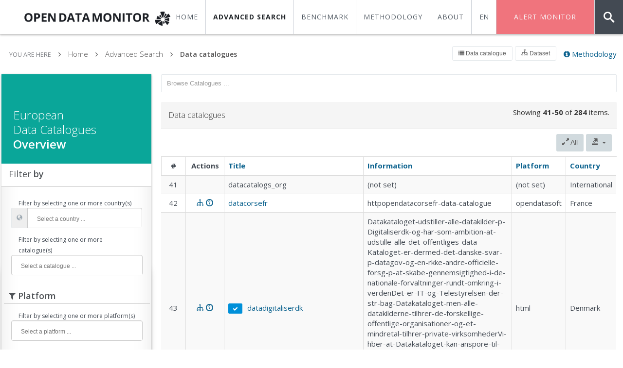

--- FILE ---
content_type: text/html; charset=UTF-8
request_url: https://opendatamonitor.eu/frontend/web/index.php?r=datacatalogue%2Flist&sort=title&page=5&per-page=10
body_size: 72456
content:


<!DOCTYPE html>
<html>

<html lang="en">
<head>
    <meta charset="UTF-8"/>
    <meta name="viewport" content="width=device-width, initial-scale=1">
    <meta name="csrf-param" content="_csrf">
    <meta name="csrf-token" content="QWlQQ1hORngvBD9xCiIWLScDAisWIAU8JgtkAhoGDQ4KDDItEyoDCw==">
    <title>OpenDataMonitor  Advanced Search</title>
    <meta name="viewport" content="width=device-width, initial-scale=1.0, maximum-scale=1.0, user-scalable=no" />
    <meta content="" name="description" />
    <meta content="" name="author" />


    <link href="/frontend/web/assets/cfde87a3/css/bootstrap.css" rel="stylesheet">
<link href="/frontend/web/assets/378c37a8/css/activeform.min.css" rel="stylesheet">
<link href="/frontend/web/assets/4bc56044/css/kv-widgets.min.css" rel="stylesheet">
<link href="/frontend/web/assets/3f3f020a/css/select2.min.css" rel="stylesheet">
<link href="/frontend/web/assets/3f3f020a/css/select2-krajee.min.css" rel="stylesheet">
<link href="/frontend/web/assets/a2c20f9c/css/kv-dynagrid.min.css" rel="stylesheet">
<link href="/frontend/web/assets/41305d32/css/kv-grid.min.css" rel="stylesheet">
<link href="/frontend/web/assets/41305d32/css/jquery.resizableColumns.min.css" rel="stylesheet">
<link href="/frontend/web/assets/d823f17a/jquery.qtip.css" rel="stylesheet">
<link href="/frontend/web/theme/assets/plugins/font-awesome/css/font-awesome.css" rel="stylesheet">
<link href="/frontend/web/theme/assets/css/animate.min.css" rel="stylesheet">
<link href="/frontend/web/theme/assets/plugins/jquery-scrollbar/jquery.scrollbar.css" rel="stylesheet">
<link href="/frontend/web/theme/assets/css/style.css" rel="stylesheet">
<link href="/frontend/web/theme/assets/css/responsive.css" rel="stylesheet">
<link href="/frontend/web/theme/assets/css/custom-icon-set.css" rel="stylesheet">
<link href="/frontend/web/theme/assets/css/odm-icon-set.css" rel="stylesheet">
<link href="/frontend/web/theme/assets/css/normalize.css" rel="stylesheet">
<link href="/frontend/web/assets/b15ac3cd/stylesheets/language-picker.min.css" rel="stylesheet">
<link href="/frontend/web/assets/b15ac3cd/stylesheets/flags-large.min.css" rel="stylesheet">
<script src="/frontend/web/assets/84313435/jquery.js"></script>
<script src="/frontend/web/assets/7f5869e2/yii.js"></script>
<script src="/frontend/web/theme/assets/js/modernizr.custom.js"></script>
<script src="/frontend/web/theme/assets/js/classie.js"></script>
<script src="/frontend/web/theme/assets/js/gnmenu.js"></script>
<script src="/frontend/web/theme/assets/js/uisearch.js"></script>
<script type="text/javascript">var select2_d9b537d6 = {"allowClear":true,"theme":"krajee","width":"100%","placeholder":"Select a country ...","language":"en"};

var select2_1a65fdb2 = {"allowClear":true,"theme":"krajee","width":"100%","placeholder":"Select a catalogue ...","language":"en"};

var select2_2d85b80b = {"allowClear":true,"theme":"krajee","width":"100%","placeholder":"Select a platform ...","language":"en"};

var select2_6ee932e7 = {"allowClear":true,"theme":"krajee","width":"100%","placeholder":"Select a status ...","language":"en"};

var kvGridExp_99822530={"gridId":"w2","target":"_popup","messages":{"allowPopups":"Disable any popup blockers in your browser to ensure proper download.","confirmDownload":"Ok to proceed?","downloadProgress":"Generating the export file. Please wait...","downloadComplete":"Request submitted! You may safely close this dialog after saving your downloaded file."},"exportConversions":[{"from":"<span class=\"glyphicon glyphicon-ok text-success\"></span>","to":"Active"},{"from":"<span class=\"glyphicon glyphicon-remove text-danger\"></span>","to":"Inactive"}],"showConfirmAlert":true};
var kvGridExp_12735912={"filename":"grid-export","showHeader":true,"showPageSummary":true,"showFooter":true};
var kvGridExp_e7192499={"gridOpts":kvGridExp_99822530,"genOpts":kvGridExp_12735912,"alertMsg":"The HTML export file will be generated for download.","config":{"cssFile":"http://netdna.bootstrapcdn.com/bootstrap/3.1.0/css/bootstrap.min.css"}};
var kvGridExp_428b9fd4={"gridOpts":kvGridExp_99822530,"genOpts":kvGridExp_12735912,"alertMsg":"The CSV export file will be generated for download.","config":{"colDelimiter":",","rowDelimiter":"\r\n"}};
var kvGridExp_3a4ba511={"gridOpts":kvGridExp_99822530,"genOpts":kvGridExp_12735912,"alertMsg":"The TEXT export file will be generated for download.","config":{"colDelimiter":"\t","rowDelimiter":"\r\n"}};
var kvGridExp_f9e3b059={"gridOpts":kvGridExp_99822530,"genOpts":kvGridExp_12735912,"alertMsg":"The EXCEL export file will be generated for download.","config":{"worksheet":"ExportWorksheet","cssFile":""}};
var kvGridExp_d381d39c={"gridOpts":kvGridExp_99822530,"genOpts":kvGridExp_12735912,"alertMsg":"The PDF export file will be generated for download.","config":{"mode":"c","format":"A4-L","destination":"D","marginTop":20,"marginBottom":20,"cssInline":".kv-wrap{padding:20px;}.kv-align-center{text-align:center;}.kv-align-left{text-align:left;}.kv-align-right{text-align:right;}.kv-align-top{vertical-align:top!important;}.kv-align-bottom{vertical-align:bottom!important;}.kv-align-middle{vertical-align:middle!important;}.kv-page-summary{border-top:4px double #ddd;font-weight: bold;}.kv-table-footer{border-top:4px double #ddd;font-weight: bold;}.kv-table-caption{font-size:1.5em;padding:8px;border:1px solid #ddd;border-bottom:none;}","methods":{"SetHeader":[{"odd":{"L":{"content":"Yii2 Grid Export (PDF)","font-size":8,"color":"#333333"},"C":{"content":"Grid Export","font-size":16,"color":"#333333"},"R":{"content":"Generated: Sat, 24-Jan-2026 3:54 pm UTC","font-size":8,"color":"#333333"}},"even":{"L":{"content":"Yii2 Grid Export (PDF)","font-size":8,"color":"#333333"},"C":{"content":"Grid Export","font-size":16,"color":"#333333"},"R":{"content":"Generated: Sat, 24-Jan-2026 3:54 pm UTC","font-size":8,"color":"#333333"}}}],"SetFooter":[{"odd":{"L":{"content":"© Krajee Yii2 Extensions","font-size":8,"font-style":"B","color":"#999999"},"R":{"content":"[ {PAGENO} ]","font-size":10,"font-style":"B","font-family":"serif","color":"#333333"},"line":true},"even":{"L":{"content":"© Krajee Yii2 Extensions","font-size":8,"font-style":"B","color":"#999999"},"R":{"content":"[ {PAGENO} ]","font-size":10,"font-style":"B","font-family":"serif","color":"#333333"},"line":true}}]},"options":{"title":"Grid Export","subject":"PDF export generated by kartik-v/yii2-grid extension","keywords":"krajee, grid, export, yii2-grid, pdf"},"contentBefore":"","contentAfter":""}};
var kvGridExp_9a29e5fb={"gridOpts":kvGridExp_99822530,"genOpts":kvGridExp_12735912,"alertMsg":"The JSON export file will be generated for download.","config":{"colHeads":[],"slugColHeads":false,"jsonReplacer":function(k,v){return typeof(v)==='string'?$.trim(v):v},"indentSpace":4}};</script>
</head>

<body class="horizontal-menu">




<!-- BEGIN HEADER -->
<div class="header navbar navbar-inverse ">
    <!-- BEGIN TOP NAVIGATION BAR -->
    <div class="navbar-inner">


        <div class="header-quick-nav">

            <ul id="gn-menu" class="gn-menu-main">
                <li class="" style="float: left; padding-left:30px;  border: 0; height: 100%; width: 250px; margin-top: -10px; font-size: 21px">
                    <a href="/frontend/web/index.php" style="">
                        <img src="/frontend/web/theme/assets/img/logo-odm-dark.png" alt="OPENDATAMONITOR" data-src="theme/assets/img/logo-odm-dark.png" data-src-retina="theme/assets/img/logo-odm-dark.png" height="45px">
                    </a>
                </li>

                <li id="sb-search" class="sb-search">

                    <form id="searchDatacataloguesForm2" action="/frontend/web/index.php" method="get" data-pjax="1">
<input type="hidden" name="r" value="datacatalogue/list">                    <input class="sb-search-input" style="background-color: #313131; border: 0; color: #f5f5f5" placeholder="Browse catalogues..." type="text" value="" name="DatacatalogueSearch[url]" id="search">
                    <input class="sb-search-submit" type="submit" value="" method="GET" >
                    <span class="sb-icon-search"></span>


                    </form>


                </li>
                <li class="alert-dataset" style="margin-right: 60px"><a  href="/frontend/web/index.php?r=dataset%2Falert"   ><span>Alert Monitor</span></a></li>
                <li class="menu-item">
                    <div class="language-picker dropdown-list "><div style="width: 50px"><a href="/frontend/web/index.php?r=datacatalogue%2Flist&sort=title&page=5&per-page=10&language-picker-language=en" title="en" style="font-size: 14px;padding-top: 25px;">EN</a><ul><li style="width: 50px"><a href="/frontend/web/index.php?r=datacatalogue%2Flist&sort=title&page=5&per-page=10&language-picker-language=es" title="es" style="font-size: 14px;">ES</a></li><li style="width: 50px"><a href="/frontend/web/index.php?r=datacatalogue%2Flist&sort=title&page=5&per-page=10&language-picker-language=de" title="de" style="font-size: 14px;">DE</a></li><li style="width: 50px"><a href="/frontend/web/index.php?r=datacatalogue%2Flist&sort=title&page=5&per-page=10&language-picker-language=el" title="el" style="font-size: 14px;">EL</a></li><li style="width: 50px"><a href="/frontend/web/index.php?r=datacatalogue%2Flist&sort=title&page=5&per-page=10&language-picker-language=ro" title="ro" style="font-size: 14px;">RO</a></li></ul></div></div>                    </li>
                <li class="menu-item"><a  href="/frontend/web/index.php?r=site%2Fabout"  ><span>About</span></a></li>
                <li class="menu-item"><a  href="/frontend/web/index.php?r=site%2Fmethodology"  ><span>Methodology</span></a></li>
                <li class="menu-item"><a  target="_self" href="/frontend/web/index.php?r=dashboard%2Fcmpcountryindex"   ><span>Benchmark</span></a></li>
                <li class="menu-item"><a  href="/frontend/web/index.php?r=datacatalogue%2Flist"  class="active"  ><span>Advanced Search</span></a></li>
                <li class="menu-item"><a  target="_self" href="/frontend/web/index.php?r=dashboard%2Findex"   ><span>Home</span></a></li>
                <!--li class="gn-trigger">
                    <a class="gn-icon gn-icon-menu"><span>Menu</span></a>
                    <nav class="gn-menu-wrapper">
                        <div class="gn-scroller">
                            <ul class="gn-menu">
                                <li class="gn-search-item">
                                    <input placeholder="Search" type="search" class="gn-search">
                                    <a class="gn-icon gn-icon-search"><span>Search</span></a>
                                </li>
                                <li>
                                    <a class="gn-icon gn-icon-download">Downloads</a>
                                    <ul class="gn-submenu">
                                        <li><a class="gn-icon gn-icon-illustrator">Vector Illustrations</a></li>
                                        <li><a class="gn-icon gn-icon-photoshop">Photoshop files</a></li>
                                    </ul>
                                </li>
                                <li><a class="gn-icon gn-icon-cog">Settings</a></li>
                                <li><a class="gn-icon gn-icon-help">Help</a></li>
                                <li>
                                    <a class="gn-icon gn-icon-archive">Archives</a>
                                    <ul class="gn-submenu">
                                        <li><a class="gn-icon gn-icon-article">Articles</a></li>
                                        <li><a class="gn-icon gn-icon-pictures">Images</a></li>
                                        <li><a class="gn-icon gn-icon-videos">Videos</a></li>
                                    </ul>
                                </li>
                            </ul>
                        </div>

                </li-->


            </ul>



        </div>

    </div>
    <!-- END TOP NAVIGATION BAR -->
</div>
<!-- END HEADER -->




    <div class="page-container full-width row-fluid">



    <!-- BEGIN PAGE CONTAINER-->
        <div class="page-content condensed" style="overflow: hidden">
            <div class="content sm-gutter">

                <div class="row-fluid m-t-10 m-b-20">
                    <div class="inner">
                        <div class="row">
                        <div class="col-md-6 col-sm-6 col-lg-6">
                        <ul class="breadcrumb">
                            <li>
                                <p>YOU ARE HERE</p>
                            </li>
                            <li><a href="/frontend/web/index.php">Home</a> </li>
                            <li><a href="/frontend/web/index.php?r=datacatalogue%2Flist">Advanced Search</a> </li>
                            <li><a class="active" href="#">Data catalogues</a> </li>
                        </ul>
                            </div>

                        <div class="col-md-6 col-sm-6 col-lg-6" style="float: right; margin-top: -5px; ">
                            <a href="/frontend/web/index.php?r=site%2Fmethodology" style="float: right; margin-top: 5px"><i class="fa fa-info-circle"></i> Methodology</a>
                            <button type="button" class="btn btn-small btn-white btn-header" style="margin-right: 15px; float: right" onclick="window.location='/frontend/web/index.php?r=dataset%2Findex'"><i class="icon-custom-tree semi-bold"></i> Dataset</button>
                            <button type="button" class="btn btn-small btn-white btn-header" style="margin-right: 5px; float: right" onclick="window.location='/frontend/web/index.php?r=datacatalogue%2Flist'"><i class="fa fa-list"></i> Data catalogue</button>


                        </div>
                            </div>

                    </div>
                </div>

                <div class="row-fluid">
                    <div class="row-content">
                        <div class="col-md-3" >

                            <div class="box effect8">

                                <!-- BEGIN SIDEBAR MENU -->
                                <div class="tiles green"  >
                                    <div class="tiles-body">
                                        <h3 class="text-white m-t-50 m-r-30">European <br>Data Catalogues <span class="semi-bold">Overview</span> </h3>
                                    </div>
                                </div>

                                <div class="grid simple">
                                    <div class="grid-title no-border" style="border-bottom: 1px solid #cccccc">
                                        <h4>Filter <span class="semi-bold">by</span></h4>
                                    </div>
                                </div>

                                <form id="searchDatacataloguesForm" class="form-horizontal kv-form-horizontal" action="/frontend/web/index.php" method="get" data-pjax="1">
<input type="hidden" name="r" value="datacatalogue/list">
                                <div style="width: 82%;" class="m-l-35">
                                    <span><small>Filter by selecting one or more country(s)</small></span><div class="form-group field-datacataloguesearch-country_code">

<div class='col-sm-12'><div class="kv-plugin-loading loading-datacataloguesearch-country_code">&nbsp;</div><div class="input-group input-group-sm kv-input-group-hide group-datacataloguesearch-country_code select2-bootstrap-prepend"><span class="input-group-addon"><span class="glyphicon glyphicon-globe"></span></span><input type="hidden" name="DatacatalogueSearch[country_code]" value=""><select id="datacataloguesearch-country_code" class="form-control" name="DatacatalogueSearch[country_code][]" multiple size="4" data-krajee-select2="select2_d9b537d6" style="display:none">
<option value="AT">Austria</option>
<option value="BE">Belgium</option>
<option value="BG">Bulgaria</option>
<option value="HR">Croatia</option>
<option value="CY">Cyprus</option>
<option value="CZ">Czech Republic</option>
<option value="DK">Denmark</option>
<option value="EE">Estonia</option>
<option value="FI">Finland</option>
<option value="FR">France</option>
<option value="DE">Germany</option>
<option value="GR">Greece</option>
<option value="HU">Hungary</option>
<option value="IS">Iceland</option>
<option value="EU">International</option>
<option value="IE">Ireland</option>
<option value="IT">Italy</option>
<option value="KO">Kosovo</option>
<option value="LV">Latvia</option>
<option value="LI">Liechtenstein</option>
<option value="LU">Luxembourg</option>
<option value="MT">Malta</option>
<option value="NL">Netherlands</option>
<option value="NO">Norway</option>
<option value="PL">Poland</option>
<option value="PT">Portugal</option>
<option value="RO">Romania</option>
<option value="RS">Serbia</option>
<option value="SK">Slovakia</option>
<option value="ES">Spain</option>
<option value="SE">Sweden</option>
<option value="CH">Switzerland</option>
<option value="UA">Ukraine</option>
<option value="GB">United Kingdom</option>
</select></div></div>
<div class='col-sm-12'></div>
<div class='col-sm-12'><div class="help-block"></div></div>
</div>                                </div>
                                <div style="width: 82%" class="m-l-35">
                                    <small>Filter by selecting one or more catalogue(s)</small><div class="form-group field-datacataloguesearch-title">

<div class='col-sm-12'><div class="kv-plugin-loading loading-datacataloguesearch-title">&nbsp;</div><input type="hidden" name="DatacatalogueSearch[title]" value=""><select id="datacataloguesearch-title" class="form-control" name="DatacatalogueSearch[title][]" multiple size="4" data-krajee-select2="select2_1a65fdb2" style="display:none">
<option value="abertosxuntaes">abertosxuntaes</option>
<option value="annuario-comune-fi-it">annuario-comune-fi-it</option>
<option value="apertocomunetorinoit">apertocomunetorinoit</option>
<option value="apigobiernoabiertocatalog-valencia-es">apigobiernoabiertocatalog-valencia-es</option>
<option value="archivo_ayto-arganda_es">archivo_ayto-arganda_es</option>
<option value="avoindatafi">avoindatafi</option>
<option value="caib-es">caib-es</option>
<option value="cartolleida_paeria_es">cartolleida_paeria_es</option>
<option value="catalogo-upo-gob-es">catalogo-upo-gob-es</option>
<option value="catalogue_data_grandlyon_com">catalogue_data_grandlyon_com</option>
<option value="centrodedescargas_cnig_es">centrodedescargas_cnig_es</option>
<option value="ciemates">ciemates</option>
<option value="ckan-gobex-es">ckan-gobex-es</option>
<option value="ckandatagrazgvat">ckandatagrazgvat</option>
<option value="ckandatalinzgvat">ckandatalinzgvat</option>
<option value="ckanopendatacanariases">ckanopendatacanariases</option>
<option value="czckannet">czckannet</option>
<option value="dadesobertesgencatcat">dadesobertesgencatcat</option>
<option value="dados-gov-pt">dados-gov-pt</option>
<option value="danepublicznegovpl">danepublicznegovpl</option>
<option value="data-eindhoven-nl">data-eindhoven-nl</option>
<option value="data-enel-com">data-enel-com</option>
<option value="data-fingal-ie">data-fingal-ie</option>
<option value="data-gent-be">data-gent-be</option>
<option value="data-gov-hr">data-gov-hr</option>
<option value="data-gov-md">data-gov-md</option>
<option value="data-loire-atlantique-fr">data-loire-atlantique-fr</option>
<option value="data-nantes-fr">data-nantes-fr</option>
<option value="data-noe-gv-at">data-noe-gv-at</option>
<option value="data-overheid-nl">data-overheid-nl</option>
<option value="data-ox-ac-uk">data-ox-ac-uk</option>
<option value="data-southampton-ac-uk1">data-southampton-ac-uk1</option>
<option value="data-steiermark-at">data-steiermark-at</option>
<option value="data-visitprovence">data-visitprovence</option>
<option value="data-wu-ac-at">data-wu-ac-at</option>
<option value="dataagenfr">dataagenfr</option>
<option value="dataamsterdamopendatanl">dataamsterdamopendatanl</option>
<option value="databathhackedorg">databathhackedorg</option>
<option value="databelgiumbe">databelgiumbe</option>
<option value="databrisacuk">databrisacuk</option>
<option value="datacatalogs_org">datacatalogs_org</option>
<option value="datacorsefr">datacorsefr</option>
<option value="datadigitaliserdk">datadigitaliserdk</option>
<option value="dataenseignementsuprecherchegouvfr">dataenseignementsuprecherchegouvfr</option>
<option value="dataexplorestarfr">dataexplorestarfr</option>
<option value="dataglasgowgovuk">dataglasgowgovuk</option>
<option value="datagm-org-uk">datagm-org-uk</option>
<option value="datagouvfr">datagouvfr</option>
<option value="datagovgr">datagovgr</option>
<option value="datagovie">datagovie</option>
<option value="datagovro">datagovro</option>
<option value="datagovsk">datagovsk</option>
<option value="datagovua">datagovua</option>
<option value="datagovuk">datagovuk</option>
<option value="datagroningennl">datagroningennl</option>
<option value="datagvat">datagvat</option>
<option value="datahubio">datahubio</option>
<option value="datailedefrancefr">datailedefrancefr</option>
<option value="dataissycom">dataissycom</option>
<option value="datakkdk">datakkdk</option>
<option value="dataktngvat">dataktngvat</option>
<option value="datalocale-fr">datalocale-fr</option>
<option value="datalondongovuk">datalondongovuk</option>
<option value="datamfcrcz">datamfcrcz</option>
<option value="datanest_fair-play_sk">datanest_fair-play_sk</option>
<option value="datanorgeno">datanorgeno</option>
<option value="dataopendataforuminfo">dataopendataforuminfo</option>
<option value="dataopendataportalat">dataopendataportalat</option>
<option value="dataportalen_stockholm_se">dataportalen_stockholm_se</option>
<option value="dataratpfr">dataratpfr</option>
<option value="datasalzburgerlandcom">datasalzburgerlandcom</option>
<option value="datasetpugliait">datasetpugliait</option>
<option value="datasets_opendata_esd_org_uk">datasets_opendata_esd_org_uk</option>
<option value="datastadtzuerich">datastadtzuerich</option>
<option value="datatoulousemetropolefr">datatoulousemetropolefr</option>
<option value="dataupfedu">dataupfedu</option>
<option value="datazagrebhr">datazagrebhr</option>
<option value="data_bordeaux-metropole_fr">data_bordeaux-metropole_fr</option>
<option value="data_lacub_fr">data_lacub_fr</option>
<option value="data_leeds_ac_uk">data_leeds_ac_uk</option>
<option value="data_leicester_gov_uk">data_leicester_gov_uk</option>
<option value="data_n-somerset_gov_uk">data_n-somerset_gov_uk</option>
<option value="data_opendata_lv">data_opendata_lv</option>
<option value="data_opensheffield_org">data_opensheffield_org</option>
<option value="data_open_ac_uk">data_open_ac_uk</option>
<option value="data_stadt-salzburg_at">data_stadt-salzburg_at</option>
<option value="data_surreycc_gov_uk">data_surreycc_gov_uk</option>
<option value="data_ulm_de">data_ulm_de</option>
<option value="data_un_org">data_un_org</option>
<option value="daten-bremen-de">daten-bremen-de</option>
<option value="datenberlinde">datenberlinde</option>
<option value="datenrlpde">datenrlpde</option>
<option value="dati-comune-bologna-it">dati-comune-bologna-it</option>
<option value="dati-comune-roma-it">dati-comune-roma-it</option>
<option value="dati-lombardia-it">dati-lombardia-it</option>
<option value="dati-toscana-it">dati-toscana-it</option>
<option value="dati-venezia-it">dati-venezia-it</option>
<option value="daticomunemilanoit">daticomunemilanoit</option>
<option value="datigovit">datigovit</option>
<option value="datiopen-it">datiopen-it</option>
<option value="datitrentinoit">datitrentinoit</option>
<option value="dativenetoit">dativenetoit</option>
<option value="dati_camera_it">dati_camera_it</option>
<option value="dati_senato_it">dati_senato_it</option>
<option value="datos-madrid-es">datos-madrid-es</option>
<option value="datos-santander-es">datos-santander-es</option>
<option value="datosabiertos-jcyl-es">datosabiertos-jcyl-es</option>
<option value="datosabiertosmalagaeu">datosabiertosmalagaeu</option>
<option value="datosabiertos_malaga_es">datosabiertos_malaga_es</option>
<option value="datosalcobendasorg">datosalcobendasorg</option>
<option value="datosgobes">datosgobes</option>
<option value="datos_lorca_es">datos_lorca_es</option>
<option value="datos_ua_es">datos_ua_es</option>
<option value="devdatosuaes">devdatosuaes</option>
<option value="dipusevilla-es">dipusevilla-es</option>
<option value="dublinkedcom">dublinkedcom</option>
<option value="edinburghopendatainfo">edinburghopendatainfo</option>
<option value="enopeneiorg">enopeneiorg</option>
<option value="en_ilmatieteenlaitos_fi">en_ilmatieteenlaitos_fi</option>
<option value="gavaobert-gavaciutat-cat">gavaobert-gavaciutat-cat</option>
<option value="geodata-gov-gr">geodata-gov-gr</option>
<option value="gmdatastore_org_uk">gmdatastore_org_uk</option>
<option value="gobiernoabierto-navarra-es">gobiernoabierto-navarra-es</option>
<option value="govdatade">govdatade</option>
<option value="hants-gov-uk">hants-gov-uk</option>
<option value="harvest-opendataprovincialuccait">harvest-opendataprovincialuccait</option>
<option value="hrifin">hrifin</option>
<option value="hub_data_ac_uk">hub_data_ac_uk</option>
<option value="ieckannet">ieckannet</option>
<option value="imdata_co_uk">imdata_co_uk</option>
<option value="itckannet">itckannet</option>
<option value="juntadeandaluciaes">juntadeandaluciaes</option>
<option value="landregistry_data_gov_uk">landregistry_data_gov_uk</option>
<option value="larioja-org">larioja-org</option>
<option value="leedsdatamill-org">leedsdatamill-org</option>
<option value="lemans-fr">lemans-fr</option>
<option value="marinedatascotlandgovuk">marinedatascotlandgovuk</option>
<option value="mulhousefr">mulhousefr</option>
<option value="nosdonneesfr">nosdonneesfr</option>
<option value="observatori-santboi-cat">observatori-santboi-cat</option>
<option value="odaakk">odaakk</option>
<option value="offenedatende">offenedatende</option>
<option value="open-nrw">open-nrw</option>
<option value="openadataservicebwde">openadataservicebwde</option>
<option value="opendata-antwerpen-be">opendata-antwerpen-be</option>
<option value="opendata-awt-be">opendata-awt-be</option>
<option value="opendata-badalona-cat">opendata-badalona-cat</option>
<option value="opendata-bcn-cat">opendata-bcn-cat</option>
<option value="opendata-bristol-gov-uk">opendata-bristol-gov-uk</option>
<option value="opendata-cloudbcn-cat">opendata-cloudbcn-cat</option>
<option value="opendata-cnmc-es">opendata-cnmc-es</option>
<option value="opendata-cornella-cat">opendata-cornella-cat</option>
<option value="opendata-elprat-cat">opendata-elprat-cat</option>
<option value="opendata-enschede-nl">opendata-enschede-nl</option>
<option value="opendata-euskadi-net">opendata-euskadi-net</option>
<option value="opendata-government-bg">opendata-government-bg</option>
<option value="opendata-hrode">opendata-hrode</option>
<option value="opendata-larochelle-fr">opendata-larochelle-fr</option>
<option value="opendata-montpelliernumerique-fr">opendata-montpelliernumerique-fr</option>
<option value="opendata-santfeliu-cat">opendata-santfeliu-cat</option>
<option value="opendata-tarragona-cat">opendata-tarragona-cat</option>
<option value="opendata-terrassa-cat">opendata-terrassa-cat</option>
<option value="opendata-viladecans-cat">opendata-viladecans-cat</option>
<option value="opendataadminch">opendataadminch</option>
<option value="opendataaragones">opendataaragones</option>
<option value="opendataaytocacereses">opendataaytocacereses</option>
<option value="opendataazkoitia_gobernuirekia_eus">opendataazkoitia_gobernuirekia_eus</option>
<option value="opendataazkoitia_gobernuirekia_net">opendataazkoitia_gobernuirekia_net</option>
<option value="opendatabonnde">opendatabonnde</option>
<option value="opendatabordeauxfr">opendatabordeauxfr</option>
<option value="opendatacambridgeshireinsightorguk">opendatacambridgeshireinsightorguk</option>
<option value="opendatacamdengovuk">opendatacamdengovuk</option>
<option value="opendatacmtes">opendatacmtes</option>
<option value="opendatacommunities_org">opendatacommunities_org</option>
<option value="opendatacomunebariit">opendatacomunebariit</option>
<option value="opendataeuropaeu">opendataeuropaeu</option>
<option value="opendatagortynia-gr">opendatagortynia-gr</option>
<option value="opendatahu">opendatahu</option>
<option value="opendatahubit">opendatahubit</option>
<option value="opendatakosovoorg">opendatakosovoorg</option>
<option value="opendatamalta-org">opendatamalta-org</option>
<option value="opendatanederland_org">opendatanederland_org</option>
<option value="opendatanottingham-org-uk">opendatanottingham-org-uk</option>
<option value="opendataopennorthse">opendataopennorthse</option>
<option value="opendataparisfr">opendataparisfr</option>
<option value="opendataprovinciaromait">opendataprovinciaromait</option>
<option value="opendatariikee">opendatariikee</option>
<option value="opendata_brussels_be">opendata_brussels_be</option>
<option value="opendata_lv">opendata_lv</option>
<option value="opendata_uji_es">opendata_uji_es</option>
<option value="opendata_yurukov_net">opendata_yurukov_net</option>
<option value="opengov-muenchen-de">opengov-muenchen-de</option>
<option value="opengov-se">opengov-se</option>
<option value="opengoves">opengoves</option>
<option value="openlylocal_com">openlylocal_com</option>
<option value="openwienat">openwienat</option>
<option value="open_manchester_gov_uk">open_manchester_gov_uk</option>
<option value="opingognis">opingognis</option>
<option value="oppnadatase">oppnadatase</option>
<option value="parliament_yurukov_net">parliament_yurukov_net</option>
<option value="plckannet">plckannet</option>
<option value="portalopenbelgiumbe">portalopenbelgiumbe</option>
<option value="ressourcesdatasncfcom">ressourcesdatasncfcom</option>
<option value="roar_eprints_org">roar_eprints_org</option>
<option value="rotterdamopendatanl">rotterdamopendatanl</option>
<option value="rsckannet">rsckannet</option>
<option value="sedempr_gob_es">sedempr_gob_es</option>
<option value="sede_ciemat_gob_es">sede_ciemat_gob_es</option>
<option value="sede_fogasa_empleo_gob_es">sede_fogasa_empleo_gob_es</option>
<option value="sede_mjusticia_gob_es">sede_mjusticia_gob_es</option>
<option value="sede_oepm_gob_es">sede_oepm_gob_es</option>
<option value="sede_puertodemelilla_gob_es">sede_puertodemelilla_gob_es</option>
<option value="sotoncitydata_org">sotoncitydata_org</option>
<option value="statisticsbeta_com">statisticsbeta_com</option>
<option value="statistiquespubliclu">statistiquespubliclu</option>
<option value="suchetransparenzhamburgde">suchetransparenzhamburgde</option>
<option value="tirol-gv-at">tirol-gv-at</option>
<option value="transparencia-castillalamancha-es">transparencia-castillalamancha-es</option>
<option value="transparenciagijones">transparenciagijones</option>
<option value="valencia-es">valencia-es</option>
<option value="wwwdatarennes-metropolefr">wwwdatarennes-metropolefr</option>
<option value="www_aberdeencity_gov_uk">www_aberdeencity_gov_uk</option>
<option value="www_aeval_es">www_aeval_es</option>
<option value="www_agenciatributaria_es">www_agenciatributaria_es</option>
<option value="www_belfastcity_gov_uk">www_belfastcity_gov_uk</option>
<option value="www_birmingham_gov_uk">www_birmingham_gov_uk</option>
<option value="www_bne_es">www_bne_es</option>
<option value="www_brighton-hove_gov_uk">www_brighton-hove_gov_uk</option>
<option value="www_cambridge_gov_uk">www_cambridge_gov_uk</option>
<option value="www_chj_es">www_chj_es</option>
<option value="www_cis_es">www_cis_es</option>
<option value="www_comune_trento_it">www_comune_trento_it</option>
<option value="www_coventry_gov_uk">www_coventry_gov_uk</option>
<option value="www_data-publica_com">www_data-publica_com</option>
<option value="www_data_gov_cy">www_data_gov_cy</option>
<option value="www_dati_piemonte_it">www_dati_piemonte_it</option>
<option value="www_derby_gov_uk">www_derby_gov_uk</option>
<option value="www_emtmadrid_es">www_emtmadrid_es</option>
<option value="www_exeter_gov_uk">www_exeter_gov_uk</option>
<option value="www_fecyt_es">www_fecyt_es</option>
<option value="www_fega_es">www_fega_es</option>
<option value="www_gobiernodecanarias_org">www_gobiernodecanarias_org</option>
<option value="www_guenes_net">www_guenes_net</option>
<option value="www_hampshirehub_net">www_hampshirehub_net</option>
<option value="www_hullcc_gov_uk">www_hullcc_gov_uk</option>
<option value="www_icane_es">www_icane_es</option>
<option value="www_inap_es">www_inap_es</option>
<option value="www_ine_es">www_ine_es</option>
<option value="www_leeds_ac_uk">www_leeds_ac_uk</option>
<option value="www_lisboaparticipa_pt">www_lisboaparticipa_pt</option>
<option value="www_llv_li">www_llv_li</option>
<option value="www_maanmittauslaitos_fi">www_maanmittauslaitos_fi</option>
<option value="www_minhap_gob_es">www_minhap_gob_es</option>
<option value="www_nso_gov_mt">www_nso_gov_mt</option>
<option value="www_opendata71_fr">www_opendata71_fr</option>
<option value="www_opendata_bg">www_opendata_bg</option>
<option value="www_opendata_lu">www_opendata_lu</option>
<option value="www_ordnancesurvey_co_uk">www_ordnancesurvey_co_uk</option>
<option value="www_peterborough_gov_uk">www_peterborough_gov_uk</option>
<option value="www_preston_gov_uk">www_preston_gov_uk</option>
<option value="www_sabadell_cat">www_sabadell_cat</option>
<option value="www_salford_gov_uk">www_salford_gov_uk</option>
<option value="www_sardegnageoportale_it">www_sardegnageoportale_it</option>
<option value="www_sedecatastro_gob_es">www_sedecatastro_gob_es</option>
<option value="www_seg-social_es">www_seg-social_es</option>
<option value="www_sepi_es">www_sepi_es</option>
<option value="www_sevilla_org">www_sevilla_org</option>
<option value="www_statice_is">www_statice_is</option>
<option value="www_statistiques_public_lu">www_statistiques_public_lu</option>
<option value="www_stat_fi">www_stat_fi</option>
<option value="www_territoriodecantabria_es">www_territoriodecantabria_es</option>
<option value="www_tmb_cat">www_tmb_cat</option>
<option value="www_umweltbundesamt_at">www_umweltbundesamt_at</option>
<option value="www_valladolid_es">www_valladolid_es</option>
<option value="www_york_gov_uk">www_york_gov_uk</option>
<option value="zaguan_unizar_es">zaguan_unizar_es</option>
<option value="zaragozaes">zaragozaes</option>
</select></div>
<div class='col-sm-12'></div>
<div class='col-sm-12'><div class="help-block"></div></div>
</div>                                </div>

                                <!--<div style="width: 86%; margin-left: 70%" class="m-l-35 m-b-10 m-t-10">
                                    
                                </div>-->

                                <div style="width: 100%; margin-bottom: -20px" class="m-l-50 m-t-20">
                                    <h4 style="margin-left: -45px; margin-right: 43px; padding-left: 10px; padding-bottom: 5px; border-bottom: 1px solid #ccc" class="semi-bold"><i class="fa fa-filter"></i> Platform</h4>
                                </div>
                                    <div style="width: 82%" class="m-l-35">
                                        <br>
                                    <small>Filter by selecting one or more platform(s)</small><div class="form-group field-datacataloguesearch-source_type">

<div class='col-sm-12'><div class="kv-plugin-loading loading-datacataloguesearch-source_type">&nbsp;</div><input type="hidden" name="DatacatalogueSearch[source_type]" value=""><select id="datacataloguesearch-source_type" class="form-control" name="DatacatalogueSearch[source_type][]" multiple size="4" data-krajee-select2="select2_2d85b80b" style="display:none">
<option value="ckan">ckan</option>
<option value="genericapi">genericapi</option>
<option value="html">html</option>
<option value="opendatasoft">opendatasoft</option>
<option value="socrata">socrata</option>
</select></div>
<div class='col-sm-12'></div>
<div class='col-sm-12'><div class="help-block"></div></div>
</div>                                </div>

                                <div style="width: 100%; margin-bottom: -20px" class="m-l-50 m-t-20">
                                    <h4 style="margin-left: -45px; margin-right: 43px; padding-left: 10px; padding-bottom: 5px; border-bottom: 1px solid #ccc" class="semi-bold"><i class="fa fa-filter"></i> Harvesting status</h4>

                                </div>
                                <div style="width: 82%" class="m-l-35">
                                    <br>

                                    <small>Filter by selecting one or more status(es)</small><div class="form-group field-datacataloguesearch-active">

<div class='col-sm-12'><div class="kv-plugin-loading loading-datacataloguesearch-active">&nbsp;</div><input type="hidden" name="DatacatalogueSearch[active]" value=""><select id="datacataloguesearch-active" class="form-control" name="DatacatalogueSearch[active][]" multiple size="4" data-krajee-select2="select2_6ee932e7" style="display:none">
<option value="1">Harvested</option>
<option value="0">Pending</option>
<option value="2">Unable to harvest</option>
<option value="3">Other sources</option>
</select></div>
<div class='col-sm-12'></div>
<div class='col-sm-12'><div class="help-block"></div></div>
</div>                                </div>

                                <div class="row">
                                    <hr style="margin:0 15px 0 11px;">
                                    <div style="width: 86%;" class="m-l-20 m-b-10 m-t-10">

                                        <button type="submit" class="col-md-5 btn btn-primary m-r-10">Filter</button>                                        <button type="reset" class="col-md-5 btn btn-default">Reset</button>                                    </div>
                                </div>
                                </form>
                                <br><br><br>

                                
                            </div>



                            
<br><br><br>
                        </div>

                        <div class="col-md-9" >

                            <div class="row-fluid">
                                <form id="searchDatacataloguesForm2" class="form-vertical" action="/frontend/web/index.php" method="get" data-pjax="1">
<input type="hidden" name="r" value="datacatalogue/list">                                <div class="form-group field-datacataloguesearch-url">
<input type="text" id="datacataloguesearch-url" class="form-control" name="DatacatalogueSearch[url]" placeholder="Browse Catalogues ...">
</div>
                                </form>                            </div>

                            <div class="row-fluid">


                        <div id="dynagrid-1"><div id="dynagrid-1-pjax"><div id="w2" class="grid-view" data-krajee-grid="kvGridInit_59961242"><div class="panel panel-default">
    <div class="panel-heading">    <div class="pull-right">
        <div class="summary">Showing <b>41-50</b> of <b>284</b> items.</div>
    </div>
    <h3 class="panel-title">
        <h2 class="panel-title">Data catalogues  </h2>
    </h3>
    <div class="clearfix"></div></div>
    <div class="kv-panel-before">    <div class="pull-right">
        <div class="btn-toolbar kv-grid-toolbar" role="toolbar">
            
<div class="btn-group"><a id="w2-togdata-page" class="btn btn-default" href="/frontend/web/index.php?r=datacatalogue%2Flist&amp;sort=title&amp;page=5&amp;per-page=10&amp;_tog7f728364=all" title="Show all data" data-pjax="true"><i class='glyphicon glyphicon-resize-full'></i> All</a></div>
<div class="btn-group">
<button id="w3" class="btn btn-default dropdown-toggle" href="#" title="Export" data-toggle="dropdown"><i class='glyphicon glyphicon-export'></i>  <span class="caret"></span></button>

<ul id="w4" class="dropdown-menu dropdown-menu-right"><li role="presentation" class="dropdown-header">Export Page Data</li>
<li title="Hyper Text Markup Language"><a class="export-html" href="#" data-format="text/html" tabindex="-1"><i class="text-info glyphicon glyphicon-floppy-saved"></i> HTML</a></li>
<li title="Comma Separated Values"><a class="export-csv" href="#" data-format="application/csv" tabindex="-1"><i class="text-primary glyphicon glyphicon-floppy-open"></i> CSV</a></li>
<li title="Tab Delimited Text"><a class="export-txt" href="#" data-format="text/plain" tabindex="-1"><i class="text-muted glyphicon glyphicon-floppy-save"></i> Text</a></li>
<li title="Microsoft Excel 95+"><a class="export-xls" href="#" data-format="application/vnd.ms-excel" tabindex="-1"><i class="text-success glyphicon glyphicon-floppy-remove"></i> Excel</a></li>
<li title="Portable Document Format"><a class="export-pdf" href="#" data-format="application/pdf" tabindex="-1"><i class="text-danger glyphicon glyphicon-floppy-disk"></i> PDF</a></li>
<li title="JavaScript Object Notation"><a class="export-json" href="#" data-format="application/json" tabindex="-1"><i class="text-warning glyphicon glyphicon-floppy-open"></i> JSON</a></li></ul>
</div><form class="kv-export-form" action="/frontend/web/index.php?r=gridview%2Fexport%2Fdownload" method="post" style="display:none" target="kvDownloadDialog">
<input type="hidden" name="_csrf" value="QWlQQ1hORngvBD9xCiIWLScDAisWIAU8JgtkAhoGDQ4KDDItEyoDCw==">
<input type="hidden" name="export_filetype">
<input type="hidden" name="export_filename">
<input type="hidden" name="export_mime">
<input type="hidden" name="export_config">
<input type="hidden" name="export_encoding" value="utf-8">
<textarea name="export_content"></textarea>
</form>
        </div>    
    </div>
    &nbsp;
    <div class="clearfix"></div></div>
    <div id="w2-container" class="table-responsive kv-grid-container"><table class="kv-grid-table table table-bordered table-striped kv-table-wrap"><colgroup><col>
<col class="skip-export">
<col>
<col>
<col>
<col></colgroup>
<thead>

<tr><th class="kv-align-center kv-align-middle" style="width:50px;" data-col-seq="0">#</th><th class="kv-align-center kv-align-middle skip-export" style="width:80px;" data-col-seq="1">Actions</th><th class="kv-align-middle" data-col-seq="2"><a class="asc" href="/frontend/web/index.php?r=datacatalogue%2Flist&amp;sort=-title&amp;page=5&amp;per-page=10" data-sort="-title">Title</a></th><th class="kv-align-middle" data-col-seq="3"><a href="/frontend/web/index.php?r=datacatalogue%2Flist&amp;sort=description&amp;page=5&amp;per-page=10" data-sort="description">Information</a></th><th class="kv-align-middle" data-col-seq="4"><a href="/frontend/web/index.php?r=datacatalogue%2Flist&amp;sort=source_type&amp;page=5&amp;per-page=10" data-sort="source_type">Platform</a></th><th class="kv-align-middle" data-col-seq="5"><a href="/frontend/web/index.php?r=datacatalogue%2Flist&amp;sort=name_en&amp;page=5&amp;per-page=10" data-sort="name_en">Country</a></th></tr>

</thead>
<tbody>
<tr data-key="936"><td class="kv-align-center kv-align-middle" style="width:50px;" data-col-seq="0">41</td><td class="skip-export kv-align-center kv-align-middle" style="width:80px;" data-col-seq="1">  </td><td class="kv-align-middle" data-col-seq="2">datacatalogs_org</td><td class="kv-align-middle" data-col-seq="3"><span class="not-set">(not set)</span></td><td class="kv-align-middle" data-col-seq="4"><span class="not-set">(not set)</span></td><td class="kv-align-middle" data-col-seq="5">International</td></tr>
<tr data-key="991"><td class="kv-align-center kv-align-middle" style="width:50px;" data-col-seq="0">42</td><td class="skip-export kv-align-center kv-align-middle" style="width:80px;" data-col-seq="1"><a href="/frontend/web/index.php?r=datacatalogue%2Fview&amp;id=991" title="View catalogue listview"><span class="icon-custom-tree"></span></a>  <a href="/frontend/web/index.php?r=datacatalogue%2Findex&amp;id=991" title="View catalogue dashboard"><span class="icon-set-odmdashboard"></span></a></td><td class="kv-align-middle" data-col-seq="2"><a href="/frontend/web/index.php?r=datacatalogue%2Findex&amp;id=991" title="View catalogue dashboard">datacorsefr</a></td><td class="kv-align-middle" data-col-seq="3">httpopendatacorsefr-data-catalogue</td><td class="kv-align-middle" data-col-seq="4">opendatasoft</td><td class="kv-align-middle" data-col-seq="5">France</td></tr>
<tr data-key="966"><td class="kv-align-center kv-align-middle" style="width:50px;" data-col-seq="0">43</td><td class="skip-export kv-align-center kv-align-middle" style="width:80px;" data-col-seq="1"><a href="/frontend/web/index.php?r=datacatalogue%2Fview&amp;id=966" title="View catalogue listview"><span class="icon-custom-tree"></span></a>  <a href="/frontend/web/index.php?r=datacatalogue%2Findex&amp;id=966" title="View catalogue dashboard"><span class="icon-set-odmdashboard"></span></a></td><td class="kv-align-middle" data-col-seq="2"><a href="#" class="what_does_this_mean" data-caption="This is an official catalogue. For more information go to Methodology"><span class="label label-primary m-r-10"><i class="fa fa-check"></i></span></a><a href="/frontend/web/index.php?r=datacatalogue%2Findex&amp;id=966" title="View catalogue dashboard">datadigitaliserdk</a></td><td class="kv-align-middle" data-col-seq="3">[base64]</td><td class="kv-align-middle" data-col-seq="4">html</td><td class="kv-align-middle" data-col-seq="5">Denmark</td></tr>
<tr data-key="811"><td class="kv-align-center kv-align-middle" style="width:50px;" data-col-seq="0">44</td><td class="skip-export kv-align-center kv-align-middle" style="width:80px;" data-col-seq="1"><a href="/frontend/web/index.php?r=datacatalogue%2Fview&amp;id=811" title="View catalogue listview"><span class="icon-custom-tree"></span></a>  <a href="/frontend/web/index.php?r=datacatalogue%2Findex&amp;id=811" title="View catalogue dashboard"><span class="icon-set-odmdashboard"></span></a></td><td class="kv-align-middle" data-col-seq="2"><a href="/frontend/web/index.php?r=datacatalogue%2Findex&amp;id=811" title="View catalogue dashboard">dataenseignementsuprecherchegouvfr</a></td><td class="kv-align-middle" data-col-seq="3"><span class="not-set">(not set)</span></td><td class="kv-align-middle" data-col-seq="4">opendatasoft</td><td class="kv-align-middle" data-col-seq="5">France</td></tr>
<tr data-key="996"><td class="kv-align-center kv-align-middle" style="width:50px;" data-col-seq="0">45</td><td class="skip-export kv-align-center kv-align-middle" style="width:80px;" data-col-seq="1"><a href="/frontend/web/index.php?r=datacatalogue%2Fview&amp;id=996" title="View catalogue listview"><span class="icon-custom-tree"></span></a>  <a href="/frontend/web/index.php?r=datacatalogue%2Findex&amp;id=996" title="View catalogue dashboard"><span class="icon-set-odmdashboard"></span></a></td><td class="kv-align-middle" data-col-seq="2"><a href="/frontend/web/index.php?r=datacatalogue%2Findex&amp;id=996" title="View catalogue dashboard">dataexplorestarfr</a></td><td class="kv-align-middle" data-col-seq="3">httpsdataexplorestarfr-data-catalogue</td><td class="kv-align-middle" data-col-seq="4">opendatasoft</td><td class="kv-align-middle" data-col-seq="5">France</td></tr>
<tr data-key="435"><td class="kv-align-center kv-align-middle" style="width:50px;" data-col-seq="0">46</td><td class="skip-export kv-align-center kv-align-middle" style="width:80px;" data-col-seq="1"><a href="/frontend/web/index.php?r=datacatalogue%2Fview&amp;id=435" title="View catalogue listview"><span class="icon-custom-tree"></span></a>  <a href="/frontend/web/index.php?r=datacatalogue%2Findex&amp;id=435" title="View catalogue dashboard"><span class="icon-set-odmdashboard"></span></a></td><td class="kv-align-middle" data-col-seq="2"><a href="#" class="what_does_this_mean" data-caption="This is an official catalogue. For more information go to Methodology"><span class="label label-primary m-r-10"><i class="fa fa-check"></i></span></a><a href="/frontend/web/index.php?r=datacatalogue%2Findex&amp;id=435" title="View catalogue dashboard">dataglasgowgovuk</a></td><td class="kv-align-middle" data-col-seq="3">[base64]</td><td class="kv-align-middle" data-col-seq="4">ckan</td><td class="kv-align-middle" data-col-seq="5">United Kingdom</td></tr>
<tr data-key="627"><td class="kv-align-center kv-align-middle" style="width:50px;" data-col-seq="0">47</td><td class="skip-export kv-align-center kv-align-middle" style="width:80px;" data-col-seq="1"><a href="/frontend/web/index.php?r=datacatalogue%2Fview&amp;id=627" title="View catalogue listview"><span class="icon-custom-tree"></span></a>  <a href="/frontend/web/index.php?r=datacatalogue%2Findex&amp;id=627" title="View catalogue dashboard"><span class="icon-set-odmdashboard"></span></a></td><td class="kv-align-middle" data-col-seq="2"><a href="#" class="what_does_this_mean" data-caption="This is an official catalogue. For more information go to Methodology"><span class="label label-primary m-r-10"><i class="fa fa-check"></i></span></a><a href="/frontend/web/index.php?r=datacatalogue%2Findex&amp;id=627" title="View catalogue dashboard">datagm-org-uk</a></td><td class="kv-align-middle" data-col-seq="3">[base64]</td><td class="kv-align-middle" data-col-seq="4">ckan</td><td class="kv-align-middle" data-col-seq="5">United Kingdom</td></tr>
<tr data-key="795"><td class="kv-align-center kv-align-middle" style="width:50px;" data-col-seq="0">48</td><td class="skip-export kv-align-center kv-align-middle" style="width:80px;" data-col-seq="1"><a href="/frontend/web/index.php?r=datacatalogue%2Fview&amp;id=795" title="View catalogue listview"><span class="icon-custom-tree"></span></a>  <a href="/frontend/web/index.php?r=datacatalogue%2Findex&amp;id=795" title="View catalogue dashboard"><span class="icon-set-odmdashboard"></span></a></td><td class="kv-align-middle" data-col-seq="2"><a href="#" class="what_does_this_mean" data-caption="This is an official catalogue. For more information go to Methodology"><span class="label label-primary m-r-10"><i class="fa fa-check"></i></span></a><a href="/frontend/web/index.php?r=datacatalogue%2Findex&amp;id=795" title="View catalogue dashboard">datagouvfr</a></td><td class="kv-align-middle" data-col-seq="3">[base64]</td><td class="kv-align-middle" data-col-seq="4">ckan</td><td class="kv-align-middle" data-col-seq="5">France</td></tr>
<tr data-key="796"><td class="kv-align-center kv-align-middle" style="width:50px;" data-col-seq="0">49</td><td class="skip-export kv-align-center kv-align-middle" style="width:80px;" data-col-seq="1"><a href="/frontend/web/index.php?r=datacatalogue%2Fview&amp;id=796" title="View catalogue listview"><span class="icon-custom-tree"></span></a>  <a href="/frontend/web/index.php?r=datacatalogue%2Findex&amp;id=796" title="View catalogue dashboard"><span class="icon-set-odmdashboard"></span></a></td><td class="kv-align-middle" data-col-seq="2"><a href="#" class="what_does_this_mean" data-caption="This is an official catalogue. For more information go to Methodology"><span class="label label-primary m-r-10"><i class="fa fa-check"></i></span></a><a href="/frontend/web/index.php?r=datacatalogue%2Findex&amp;id=796" title="View catalogue dashboard">datagovgr</a></td><td class="kv-align-middle" data-col-seq="3">-datagovgr-datagovgr-datasets-</td><td class="kv-align-middle" data-col-seq="4">ckan</td><td class="kv-align-middle" data-col-seq="5">Greece</td></tr>
<tr data-key="378"><td class="kv-align-center kv-align-middle" style="width:50px;" data-col-seq="0">50</td><td class="skip-export kv-align-center kv-align-middle" style="width:80px;" data-col-seq="1"><a href="/frontend/web/index.php?r=datacatalogue%2Fview&amp;id=378" title="View catalogue listview"><span class="icon-custom-tree"></span></a>  <a href="/frontend/web/index.php?r=datacatalogue%2Findex&amp;id=378" title="View catalogue dashboard"><span class="icon-set-odmdashboard"></span></a></td><td class="kv-align-middle" data-col-seq="2"><a href="#" class="what_does_this_mean" data-caption="This is an official catalogue. For more information go to Methodology"><span class="label label-primary m-r-10"><i class="fa fa-check"></i></span></a><a href="/frontend/web/index.php?r=datacatalogue%2Findex&amp;id=378" title="View catalogue dashboard">datagovie</a></td><td class="kv-align-middle" data-col-seq="3">[base64]</td><td class="kv-align-middle" data-col-seq="4">ckan</td><td class="kv-align-middle" data-col-seq="5">Ireland</td></tr>
</tbody></table></div>
    <div class="kv-panel-after"></div>
    <div class="panel-footer">    <div class="kv-panel-pager">
        <ul class="pagination"><li class="prev"><a href="/frontend/web/index.php?r=datacatalogue%2Flist&amp;sort=title&amp;page=4&amp;per-page=10" data-page="3">&laquo;</a></li>
<li><a href="/frontend/web/index.php?r=datacatalogue%2Flist&amp;sort=title&amp;page=1&amp;per-page=10" data-page="0">1</a></li>
<li><a href="/frontend/web/index.php?r=datacatalogue%2Flist&amp;sort=title&amp;page=2&amp;per-page=10" data-page="1">2</a></li>
<li><a href="/frontend/web/index.php?r=datacatalogue%2Flist&amp;sort=title&amp;page=3&amp;per-page=10" data-page="2">3</a></li>
<li><a href="/frontend/web/index.php?r=datacatalogue%2Flist&amp;sort=title&amp;page=4&amp;per-page=10" data-page="3">4</a></li>
<li class="active"><a href="/frontend/web/index.php?r=datacatalogue%2Flist&amp;sort=title&amp;page=5&amp;per-page=10" data-page="4">5</a></li>
<li><a href="/frontend/web/index.php?r=datacatalogue%2Flist&amp;sort=title&amp;page=6&amp;per-page=10" data-page="5">6</a></li>
<li><a href="/frontend/web/index.php?r=datacatalogue%2Flist&amp;sort=title&amp;page=7&amp;per-page=10" data-page="6">7</a></li>
<li><a href="/frontend/web/index.php?r=datacatalogue%2Flist&amp;sort=title&amp;page=8&amp;per-page=10" data-page="7">8</a></li>
<li><a href="/frontend/web/index.php?r=datacatalogue%2Flist&amp;sort=title&amp;page=9&amp;per-page=10" data-page="8">9</a></li>
<li><a href="/frontend/web/index.php?r=datacatalogue%2Flist&amp;sort=title&amp;page=10&amp;per-page=10" data-page="9">10</a></li>
<li class="next"><a href="/frontend/web/index.php?r=datacatalogue%2Flist&amp;sort=title&amp;page=6&amp;per-page=10" data-page="5">&raquo;</a></li></ul>
    </div>
    
    <div class="clearfix"></div></div>
</div></div></div></div>                                </div>
                            </div>

                </div>
                    </div>


            </div>

        </div>




<div class="section white footer" style=" border-top: 1px solid #CCCCCC; border-bottom: 1px solid #FEFEFE; margin-top: 30px">
    <div class="p-t-20 p-b-20 footer-sec" >
        <div class="row">
            <div class="col-md-3 col-lg-3 col-sm-3 col-xs-12">
                <div class="bold" style="color: #4C4C4C">OPENDATAMONITOR</div>
                <button type="button" class="btn btn-link btn-cons-footer" onclick="window.open('/frontend/web/index.php?r=site%2Fabout', '_self')">About</button>
                <button type="button" class="btn btn-link btn-cons-footer" onclick="window.open('http://project.opendatamonitor.eu', '_blank')">Project website</button>
                <button type="button" class="btn btn-link btn-cons-footer" onclick="window.open('/frontend/web/index.php?r=site%2Fimprint', '_self')">Imprint</button>
                <br>
                <a class="logo-footer" href="http://project.opendatamonitor.eu/">Logo</a>
                <span style="font-size: 11px">This platform provides you with an overview of available open data resources. It allows you to undertake analysis and visualisation of existing data catalogues using innovative technologies.</span>


            </div>
            <div class="col-md-3 col-lg-3 col-sm-3  col-xs-12 ">
                <div class="bold" style="color: #4C4C4C">CO-FUNDED BY THE EC</div>
                <button type="button" class="btn btn-link btn-cons-footer" onclick="window.open('http://cordis.europa.eu/project/rcn/110761_en.html', '_blank')">Project reference</button><br>
                <a class="eu-footer m-t-5" href="http://cordis.europa.eu/project/rcn/110761_en.html">Logo</a>
                    <span style="font-size: 11px">This project has received funding from the European Union 's Seventh Framework Programme for research, technological development and demonstration under grant agreement no <b>611988</b>. </span>

            </div>

            <div class="col-md-3 col-lg-3 col-sm-3  col-xs-12 ">
                <div class="bold" style="color: #4C4C4C">FOLLOW US</div>
                <button type="button" class="btn btn-link btn-cons-footer" onclick="window.open('http://project.opendatamonitor.eu/contact/', '_blank')">Contact us</button>
                <button type="button" class="btn btn-link btn-cons-footer" onclick="window.open('https://docs.google.com/a/synyo.com/forms/d/1mAQx9u0W1vsCZOUTQKCIHbQEjb9BCT96z6Q-gyuAmx0/viewform', '_blank')">Subscribe</button><br>
                <a href="https://twitter.com/opendatamonitor" target="_blank" class="btn-social"><i class="fa fa-twitter"></i> </a>
                <span style="font-size: 11px">The OpenDataMonitor platform is in continuous improvement. Follow us to find out about our latest developments.</span>


            </div>
                        <div class="col-md-3 col-lg-3 col-sm-3  col-xs-12">

                <div class="bold" style="color: #4C4C4C">LICENSE</div>
                <!--button type="button" class="btn btn-link btn-cons-footer" onclick="window.open('http://project.opendatamonitor.eu', '_blank')">Mapping</button-->
                <p style="font-size: 11px"> <a rel="license" href="http://creativecommons.org/licenses/by/4.0/"><img src="/frontend/web/theme/assets/img/cc-logo-ats.jpg" height="25px"></a>
                    licensed under a <a rel="license" href="http://creativecommons.org/licenses/by/4.0/" style=" color: #5e5e5e;">Creative Commons Attribution 4.0 International License</a>.                </p>

                <div class="bold" style="color: #4C4C4C">SELECT YOUR LANGUAGE                    <span class="m-l-5"><div class="language-picker dropdown-list "><div><a href="/frontend/web/index.php?r=datacatalogue%2Flist&sort=title&page=5&per-page=10&language-picker-language=en" title="en">EN</a><ul><li><a href="/frontend/web/index.php?r=datacatalogue%2Flist&sort=title&page=5&per-page=10&language-picker-language=es" title="es">ES</a></li><li><a href="/frontend/web/index.php?r=datacatalogue%2Flist&sort=title&page=5&per-page=10&language-picker-language=de" title="de">DE</a></li><li><a href="/frontend/web/index.php?r=datacatalogue%2Flist&sort=title&page=5&per-page=10&language-picker-language=el" title="el">EL</a></li><li><a href="/frontend/web/index.php?r=datacatalogue%2Flist&sort=title&page=5&per-page=10&language-picker-language=ro" title="ro">RO</a></li></ul></div></div> </span>

                </div>


            </div>
        </div>
    </div>

</div>
        <!-- END PAGE CONTAINER -->
    </div>
    <!-- END CONTENT -->


<script src="/frontend/web/assets/cfde87a3/js/bootstrap.js"></script>
<script src="/frontend/web/assets/3f3f020a/js/select2.full.min.js"></script>
<script src="/frontend/web/assets/3f3f020a/js/select2-krajee.min.js"></script>
<script src="/frontend/web/assets/7f5869e2/yii.activeForm.js"></script>
<script src="/frontend/web/assets/a2c20f9c/js/kv-dynagrid-detail.min.js"></script>
<script src="/frontend/web/assets/7f5869e2/yii.validation.js"></script>
<script src="/frontend/web/assets/a2c20f9c/js/kv-dynagrid.min.js"></script>
<script src="/frontend/web/assets/41305d32/js/kv-grid-export.min.js"></script>
<script src="/frontend/web/assets/41305d32/js/jquery.resizableColumns.min.js"></script>
<script src="/frontend/web/assets/41305d32/js/jquery.floatThead.min.js"></script>
<script src="/frontend/web/assets/7f5869e2/yii.gridView.js"></script>
<script src="/frontend/web/assets/d823f17a/jquery.qtip.js"></script>
<script src="/frontend/web/assets/2543ff5d/jquery.pjax.js"></script>
<script src="/frontend/web/assets/b15ac3cd/javascripts/language-picker.min.js"></script>
<script type="text/javascript">jQuery(document).ready(function () {
$('#datacataloguesearch-country_code').on('select2:opening', initS2Open).on('select2:unselecting', initS2Unselect);
jQuery.when(jQuery('#datacataloguesearch-country_code').select2(select2_d9b537d6)).done(initS2Loading('datacataloguesearch-country_code', '.select2-container--krajee', '', true));

$('#datacataloguesearch-title').on('select2:opening', initS2Open).on('select2:unselecting', initS2Unselect);
jQuery.when(jQuery('#datacataloguesearch-title').select2(select2_1a65fdb2)).done(initS2Loading('datacataloguesearch-title', '.select2-container--krajee', 'input-sm', true));

$('#datacataloguesearch-source_type').on('select2:opening', initS2Open).on('select2:unselecting', initS2Unselect);
jQuery.when(jQuery('#datacataloguesearch-source_type').select2(select2_2d85b80b)).done(initS2Loading('datacataloguesearch-source_type', '.select2-container--krajee', 'input-sm', true));

$('#datacataloguesearch-active').on('select2:opening', initS2Open).on('select2:unselecting', initS2Unselect);
jQuery.when(jQuery('#datacataloguesearch-active').select2(select2_6ee932e7)).done(initS2Loading('datacataloguesearch-active', '.select2-container--krajee', 'input-sm', true));

jQuery('#searchDatacataloguesForm').yiiActiveForm([], []);
jQuery('#searchDatacataloguesForm2').yiiActiveForm([], []);
jQuery('#dynagrid-1-sort-key').dynagridDetail({"submitMessage":"<div class=\"dynagrid-submit-message\">Saving and applying configuration &hellip;</div>","deleteMessage":"<div class=\"dynagrid-submit-message\">Trashing all personalizations &hellip;</div>","deleteConfirmation":"Are you sure you want to delete the setting?","configUrl":"/frontend/web/index.php?r=dynagrid%2Fsettings%2Fget-config","modalId":"dynagrid-1-sort-modal"});
jQuery('dynagrid-1').after(jQuery('#dynagrid-1-sort-key'));jQuery('#dynagrid-1-pjax').on('pjax:complete', function() {

                jQuery('#dynagrid-1-sort-key').dynagridDetail({"submitMessage":"<div class=\"dynagrid-submit-message\">Saving and applying configuration &hellip;</div>","deleteMessage":"<div class=\"dynagrid-submit-message\">Trashing all personalizations &hellip;</div>","deleteConfirmation":"Are you sure you want to delete the setting?","configUrl":"/frontend/web/index.php?r=dynagrid%2Fsettings%2Fget-config","modalId":"dynagrid-1-sort-modal"});

            });
jQuery('#w1').yiiActiveForm([{"id":"dynagridsettings-name","name":"name","container":".field-dynagridsettings-name","input":"#dynagridsettings-name","validate":function (attribute, value, messages, deferred, $form) {yii.validation.required(value, messages, {"message":"Sort Name cannot be blank."});}}], []);
jQuery('#dynagrid-1-sort-modal').modal({"show":false});
jQuery('[name="dynagrid-1-dynagrid"]').dynagrid({"submitMessage":"<div class=\"dynagrid-submit-message\">Saving and applying configuration &hellip;</div>","deleteMessage":"<div class=\"dynagrid-submit-message\">Trashing all personalizations &hellip;</div>","deleteConfirmation":"Are you sure you want to delete the setting?","modalId":"dynagrid-1-grid-modal"});
 $('#dynagrid-1-pjax').on('pjax:complete', function () {
                jQuery('[name="dynagrid-1-dynagrid"]').dynagrid({"submitMessage":"<div class=\"dynagrid-submit-message\">Saving and applying configuration &hellip;</div>","deleteMessage":"<div class=\"dynagrid-submit-message\">Trashing all personalizations &hellip;</div>","deleteConfirmation":"Are you sure you want to delete the setting?","modalId":"dynagrid-1-grid-modal"});
                jQuery('[name="dynagrid-1-dynagrid"]').dynagrid('reset');
            });
var kvGridInit_59961242=function(){
$('#w2 .export-html').gridexport(kvGridExp_e7192499);$('#w2 .export-csv').gridexport(kvGridExp_428b9fd4);$('#w2 .export-txt').gridexport(kvGridExp_3a4ba511);$('#w2 .export-xls').gridexport(kvGridExp_f9e3b059);$('#w2 .export-pdf').gridexport(kvGridExp_d381d39c);$('#w2 .export-json').gridexport(kvGridExp_9a29e5fb);$('#w2-container').resizableColumns({"store":null,"resizeFromBody":false});$('#w2 .kv-grid-table:first').floatThead({"floatTableClass":"kv-table-float","floatContainerClass":"kv-thead-float","getSizingRow":function($table){return $table.find("tbody tr:not(.kv-grid-group-row,.kv-group-header,.kv-group-footer):visible:first>*");},"top":50});$('#w2-togdata-page').on('pjax:click',function(e){
            if(!window.confirm('There are 284 records. Are you sure you want to display them all?')){e.preventDefault();}
        });
};
kvGridInit_59961242();
jQuery('#w3').button();
jQuery("#dynagrid-1-pjax").on('pjax:timeout', function(e){e.preventDefault()}).on('pjax:send', function(){jQuery("#w2-container").addClass('kv-grid-loading')}).off('pjax:complete.9f6ad21d').on('pjax:complete.9f6ad21d', function(){setTimeout(kvGridInit_59961242, 2500);jQuery("#w2-container").removeClass('kv-grid-loading');});
jQuery('#w2').yiiGridView({"filterUrl":"\/frontend\/web\/index.php?r=datacatalogue%2Flist\u0026sort=title\u0026page=5\u0026per-page=10","filterSelector":"#w2-filters input, #w2-filters select"});
$('.what_does_this_mean').qtip({"content":{"text":function(api){
            var caption = $(this).data('caption');
            return '<p style=\'font-size:13px; line-height:17px; margin:0;\'>'+caption+'</p>';
        }},"style":{"classes":"ui-tooltip-shadow qtip-dark"},"position":{"my":"bottom center","at":"top center"}});
jQuery(document).pjax("#dynagrid-1-pjax a", "#dynagrid-1-pjax", {"push":true,"replace":false,"timeout":1000,"scrollTo":false});
jQuery(document).on('submit', "#dynagrid-1-pjax form[data-pjax]", function (event) {jQuery.pjax.submit(event, '#dynagrid-1-pjax', {"push":true,"replace":false,"timeout":1000,"scrollTo":false});});

    $(document).on("pjax:timeout", function(event) {
        // Prevent default timeout redirection behavior
        event.preventDefault()
    });

    $(document).on("pjax:send", function() {
      $(".content").addClass("loading");
    })
    $(document).on("pjax:complete", function() {
      $(".content").removeClass("loading")
    })

    function submitForm() {
    $("#searchDatacataloguesForm").submit();
    }

/* To initialize BS3 tooltips set this below */
$(function () {
    $("[data-toggle='tooltip']").tooltip();
});;
/* To initialize BS3 popovers set this below */
$(function () {
    $("[data-toggle='popover']").popover();
});
 new UISearch( document.getElementById( "sb-search" ) );

    (function(i,s,o,g,r,a,m){i['GoogleAnalyticsObject']=r;i[r]=i[r]||function(){
        (i[r].q=i[r].q||[]).push(arguments)},i[r].l=1*new Date();a=s.createElement(o),
        m=s.getElementsByTagName(o)[0];a.async=1;a.src=g;m.parentNode.insertBefore(a,m)
    })(window,document,'script','//www.google-analytics.com/analytics.js','ga');

    ga('create', 'UA-57035801-1', 'auto');
    ga('send', 'pageview');


});</script></body>
</html>


--- FILE ---
content_type: text/css
request_url: https://opendatamonitor.eu/frontend/web/assets/a2c20f9c/css/kv-dynagrid.min.css
body_size: 1004
content:
/*!
 * @package   yii2-dynagrid
 * @author    Kartik Visweswaran <kartikv2@gmail.com>
 * @copyright Copyright &copy; Kartik Visweswaran, Krajee.com, 2015
 * @version   1.4.2
 *
 * Styling for yii2-dynagrid.
 * 
 * Author: Kartik Visweswaran
 * Copyright: 2015, Kartik Visweswaran, Krajee.com
 * For more JQuery plugins visit http://plugins.krajee.com
 * For more Yii related demos visit http://demos.krajee.com
 */.dynagrid-submit-message{background:#fff url(../img/loading.gif) no-repeat center 28px;font-size:1.6em;color:#aaa;text-align:center;vertical-align:bottom;padding:50px}.dynagrid-column-label{text-align:center;font-weight:700;padding:9px 0;margin:5px 0 15px;border-top:1px solid #eee;border-bottom:1px solid #eee}.dynagrid-sortable-separator{font-size:3em;color:#999}.dynagrid-sortable-header{font-weight:700;opacity:1!important}.dynagrid-settings-text ul{border:1px solid #ddd;border-radius:4px;padding:8px;padding-left:24px;list-style-type:square}.dynagrid-settings-text li{line-height:2em}